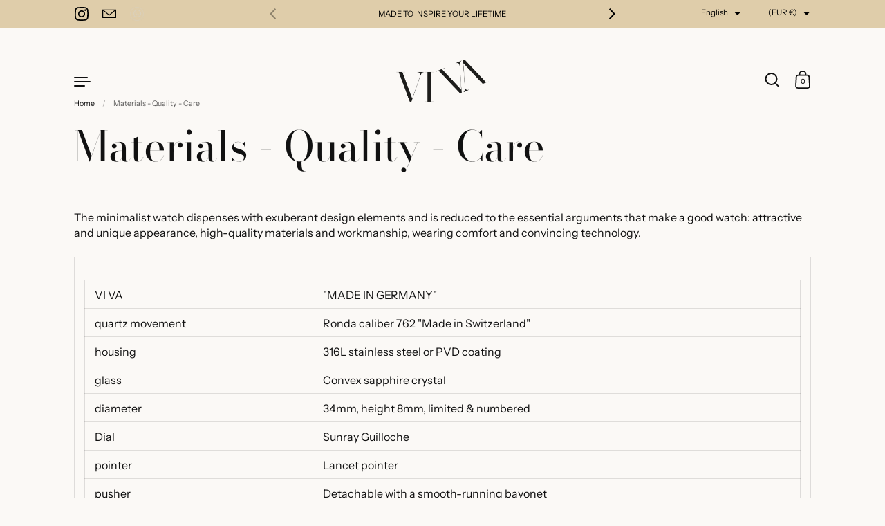

--- FILE ---
content_type: text/css
request_url: https://artofviva.shop/cdn/shop/t/24/assets/section-announcement-bar.css?v=25824308530881044281709638632
body_size: -118
content:
.announcement-bar{display:grid;align-items:center;min-height:40px;grid-template-columns:27% 46% 27%}@media screen and (max-width: 1023px){.announcement-bar{grid-template-columns:1fr}}.announcement-bar__social-icons{padding-inline-end:20px}.announcement-bar__social-icons a .icon{width:20px;height:20px}.announcement-bar__localization-forms{padding-inline-start:20px}.announcement-bar__content{position:relative;display:flex;align-items:center;min-height:2.5rem;grid-template-columns:27% 46% 27%}@media screen and (max-width: 1023px){.announcement-bar__content{grid-template-columns:1fr}}.announcement-bar__content .announcement{width:100%;flex-shrink:0;text-align:center;scroll-snap-align:start;line-height:1.1;display:flex;align-items:center;justify-content:center;padding:5px 20px;cursor:default}@media screen and (min-width: 1365px){.announcement-bar__content .announcement{font-size:calc(13px / 18 * var(--base-body-size) + 0px);line-height:1.1}}@media screen and (min-width: 1023px) and (max-width: 1365px){.announcement-bar__content .announcement{font-size:calc(13px / 18 * var(--base-body-size) + 0px);line-height:1.1}}@media screen and (min-width: 599px) and (max-width: 1023px){.announcement-bar__content .announcement{font-size:calc(12px / 18 * var(--base-body-size) + 0px);line-height:1.1}}@media screen and (max-width: 599px){.announcement-bar__content .announcement{font-size:calc(11px / 18 * var(--base-body-size) + 0px);line-height:1.1}}.announcement-bar__content-nav{position:absolute;width:40px;height:40px;top:0;display:flex;align-items:center;justify-content:center;cursor:pointer}html[dir=rtl] .announcement-bar__content-nav--left{right:-20px}html[dir=ltr] .announcement-bar__content-nav--left,html[dir=rtl] .announcement-bar__content-nav--right{left:-20px}html[dir=ltr] .announcement-bar__content-nav--right{right:-20px}html[dir=rtl] .announcement-bar__content-nav{transform:scale(-1)}.announcement-bar__content-nav--disabled{opacity:.36;pointer-events:none}.announcement-bar__slider{overflow:-moz-scrollbars-none;-ms-overflow-style:none;scrollbar-width:none;-webkit-overflow-scrolling:touch;scroll-behavior:smooth;scroll-snap-type:x mandatory;overflow-x:auto;display:flex;width:100%;flex-shrink:0}.announcement-bar__slider::-webkit-scrollbar{width:0!important;height:0!important}.announcement-bar__localization-form{display:flex;justify-content:flex-end;align-items:center;padding-inline-start:20px}.announcement-bar__localization-form .localization-form{justify-content:flex-end}.announcement-bar__localization-form .regular-select-cover{border:none!important}@media screen and (max-width: 1023px){.announcement-bar__localization-form{display:none}}.announcement-bar .social-icons{margin-top:0}.announcement-bar .regular-select-inner .localization-form__country{display:none}.announcement-bar__social-icons .social-icons a svg{width:20px!important;height:20px!important}
/*# sourceMappingURL=/cdn/shop/t/24/assets/section-announcement-bar.css.map?v=25824308530881044281709638632 */


--- FILE ---
content_type: text/css
request_url: https://artofviva.shop/cdn/shop/t/24/assets/section-popup.css?v=150754843250186427291709638633
body_size: 382
content:
modal-box{position:fixed;bottom:50px;width:100%;max-width:450px;background:var(--color-background);color:var(--color-text);transform:translateY(50px);opacity:0;transition:all .3s linear 50ms;z-index:999;overflow:hidden;visibility:hidden}html[dir=rtl] modal-box{left:50px}html[dir=ltr] modal-box{right:50px}modal-box.active{opacity:1;visibility:visible;transform:translateY(0)}modal-box .newsletter-form{margin-top:2em}modal-box .newsletter-form button{margin-top:20px}modal-box .newsletter-form input{border:1px solid rgba(var(--color-text-rgb),.12)}modal-box .newsletter-form .alert--error{transform:scale(.75);transform-origin:left}modal-box.modal--product{right:auto!important;left:0!important;top:0;bottom:auto;width:100%;height:100%;max-width:none;display:flex;align-items:center;justify-content:center;z-index:99999;background:transparent}modal-box.modal--product .product-modal-content{position:relative}@media screen and (max-width: 835px){modal-box.modal--product .product-modal-content{height:100%}}modal-box .modal-background{background:#0000004d;position:absolute;top:0;left:0;width:100%;height:100%;z-index:1}.popup-close{position:absolute;top:1.5em;z-index:999;cursor:pointer;transition:all .15s linear}html[dir=rtl] .popup-close{left:1.5em}html[dir=ltr] .popup-close{right:1.5em}.no-touchevents .popup-close:hover{transform:scale(1.1)}.popup-text{padding:2.5em}@media screen and (min-width: 1365px){.popup-text .rte{font-size:calc(16px / 18 * var(--base-body-size) + 0px);line-height:1.45}}@media screen and (min-width: 1023px) and (max-width: 1365px){.popup-text .rte{font-size:calc(16px / 18 * var(--base-body-size) + 0px);line-height:1.45}}@media screen and (min-width: 599px) and (max-width: 1023px){.popup-text .rte{font-size:calc(16px / 18 * var(--base-body-size) + 0px);line-height:1.45}}@media screen and (max-width: 599px){.popup-text .rte{font-size:calc(14px / 18 * var(--base-body-size) + 0px);line-height:1.45}}.popup-title{font-weight:var(--font-weight-headings-bold)}@media screen and (max-width: 1023px){modal-box{bottom:32px;max-width:520px}html[dir=rtl] modal-box{left:32px}html[dir=ltr] modal-box{right:32px}}@media screen and (max-width: 835px){modal-box{bottom:20px;max-width:460px}html[dir=rtl] modal-box{left:20px}html[dir=ltr] modal-box{right:20px}modal-box .newsletter-form{margin-top:1.5em}.popup-text{padding:1.25em}}@media screen and (max-width: 599px){modal-box{max-width:calc(100% - 40px)}}.cookie-close-button{margin-top:1.875rem;padding:.9375rem 1.875rem;height:auto}.stacked-popups{position:fixed;bottom:20px;display:grid;grid-template-columns:100%;gap:20px;justify-items:end;z-index:999;pointer-events:none;width:calc(100% - 40px);transition:margin .5s ease-in-out}html[dir=rtl] .stacked-popups{left:20px}html[dir=ltr] .stacked-popups{right:20px}.stacked-popups .popup{pointer-events:all;position:relative;bottom:0;width:100%}html[dir=rtl] .stacked-popups .popup{left:0}html[dir=ltr] .stacked-popups .popup{right:0}@media screen and (max-width: 599px){.stacked-popups .popup{max-width:100%}}.stacked-popups .popup-title{padding-inline-end:2.5rem;line-height:1}@media screen and (max-width: 599px){.stacked-popups{transition:margin .3s ease-in-out}}html[dir=rtl] body.sidebar-opened.sidebar-opened--right .stacked-popups{margin-left:20vw}html[dir=ltr] body.sidebar-opened.sidebar-opened--right .stacked-popups{margin-right:20vw}html[dir=rtl] body.sidebar-opened.sidebar-opened--left .stacked-popups{margin-left:-20vw}html[dir=ltr] body.sidebar-opened.sidebar-opened--left .stacked-popups{margin-right:-20vw}.popup-product .popup-heading{line-height:1}.popup-product .popup-heading .h4{margin:0}.popup-product_layout{display:grid;grid-template-columns:7.5rem auto;gap:20px}.popup-product .product-item__price{margin-top:7.5px}.popup-product .product-item__title{margin-bottom:7.5px;margin-top:.3125rem;line-height:1.3}.popup-product_image img{border-radius:0!important}.popup-product_image .svg-placeholder{position:relative;background:#e7e7e7}.popup .product-item__variant{margin-top:0;cursor:default;pointer-events:none}.popup .product-item__ratings{display:flex;align-items:center;gap:.625rem}.popup .product-item__ratings .rating-icon{display:inline-block;width:20px;height:20px;position:relative}.popup .product-item__ratings .rating-icon svg{position:absolute;top:0;left:0;width:100%;height:100%}.popup .product-item__ratings .rating-text{line-height:1}.popup--has-border{border:1px dashed rgba(var(--color-text-rgb),1)}.cta-stacked{margin-top:1.875rem;display:flex;flex-wrap:wrap;gap:.9375rem}
/*# sourceMappingURL=/cdn/shop/t/24/assets/section-popup.css.map?v=150754843250186427291709638633 */


--- FILE ---
content_type: text/css
request_url: https://artofviva.shop/cdn/shop/t/24/assets/component-search-form.css?v=25183789317793293931709638632
body_size: -38
content:
.search-form{position:relative;margin-top:1em}.sidebar .search-form{margin-top:0}.search-form input[type=search]::-webkit-search-decoration,.search-form input[type=search]::-webkit-search-cancel-button,.search-form input[type=search]::-webkit-search-results-button,.search-form input[type=search]::-webkit-search-results-decoration{display:none}.sidebar .search-form input[type=search]{margin-bottom:var(--cart-margin)}html[dir=rtl] .sidebar .search-form input[type=search]{padding-left:30px}html[dir=ltr] .sidebar .search-form input[type=search]{padding-right:30px}.sidebar .search-form input[type=search]::placeholder{opacity:1}.search-form button[type=submit]:not(.button){width:21px;height:21px;position:absolute;top:calc(var(--button-height) / 2);cursor:pointer;transform:translateY(-50%)}html[dir=rtl] .search-form button[type=submit]:not(.button){left:20px}html[dir=ltr] .search-form button[type=submit]:not(.button){right:20px}.search-form button[type=submit]:not(.button) svg{width:100%;height:100%}.search-form path{fill:var(--color-text)}.sidebar__caption:first-child{margin-top:0}.search-item figure{height:0;position:relative}.search-item figure img{position:absolute;top:0;left:0;width:100%;height:100%;opacity:1!important}.search-item mark{background:var(--color-accent-invert)}.search-item.blank:first-child{margin-top:0}.search-item.blank .content{width:100%;flex-shrink:0}.search-item.blank .title,.search-item.blank .info{width:100%;background:var(--color-background-secondary);height:20px;position:relative;overflow:hidden}.search-item.blank .info{width:60%;margin-top:10px}.search-item.blank .lazy-image:after,.search-item.blank .title:after,.search-item.blank .info:after{position:absolute;top:0;left:0;width:100%;height:100%;background:#000;opacity:.05;content:"";animation:fill-progress 2s infinite}.search-item.article{margin:calc(var(--cart-margin) / 1.5) 0}.search-item.article>div{flex-direction:column;align-items:flex-start}.search-item.active{background:rgba(var(--color-text-rgb),.12)}.search-item:not(.article)+.sidebar__caption{margin-top:calc(var(--cart-margin) / 1.2)}.sidebar__search-link{position:sticky;bottom:-100px;height:170px;background:linear-gradient(0deg,var(--color-background) 120px,rgba(var(--color-background-rgb),0));padding-top:50px;margin-bottom:-100px}.sidebar__search-link.active .button{background:var(--color-accent);color:var(--color-accent-foreground)}.sidebar__search-results:empty+.sidebar__search-link{margin-top:-50px}@keyframes fill-progress{0%{width:0;left:0}50%{left:0;width:100%}to{left:100%;width:0}}.template-search #collection-filters-handle{margin-bottom:2.5em}@media screen and (min-width: 1024px){.template-search #collection-filters-handle{margin-inline-start:calc(var(--grid-width) / 12 * 1)}}.template-search .collection--regular{margin-bottom:0}
/*# sourceMappingURL=/cdn/shop/t/24/assets/component-search-form.css.map?v=25183789317793293931709638632 */
